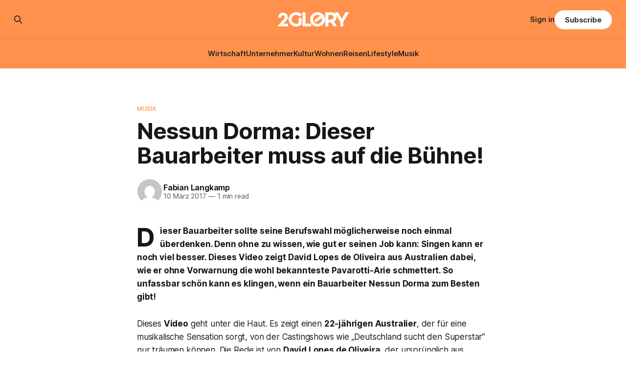

--- FILE ---
content_type: text/html; charset=utf-8
request_url: https://www.2glory.de/bauarbeiter-nessun-dorma/
body_size: 8552
content:
<!DOCTYPE html>
<html lang="de">
<head>

    <title>Nessun Dorma: Dieser Bauarbeiter muss auf die Bühne! | 2GLORY.DE</title>
    <meta charset="utf-8">
    <meta name="viewport" content="width=device-width, initial-scale=1.0">
    
    <link rel="preload" as="style" href="https://www.2glory.de/assets/built/screen.css?v=1a99568e77">
    <link rel="preload" as="script" href="https://www.2glory.de/assets/built/source.js?v=1a99568e77">
    
    <link rel="preload" as="font" type="font/woff2" href="https://www.2glory.de/assets/fonts/inter-roman.woff2?v=1a99568e77" crossorigin="anonymous">
<style>
    @font-face {
        font-family: "Inter";
        font-style: normal;
        font-weight: 100 900;
        font-display: optional;
        src: url(https://www.2glory.de/assets/fonts/inter-roman.woff2?v=1a99568e77) format("woff2");
        unicode-range: U+0000-00FF, U+0131, U+0152-0153, U+02BB-02BC, U+02C6, U+02DA, U+02DC, U+0304, U+0308, U+0329, U+2000-206F, U+2074, U+20AC, U+2122, U+2191, U+2193, U+2212, U+2215, U+FEFF, U+FFFD;
    }
</style>

    <link rel="stylesheet" type="text/css" href="https://www.2glory.de/assets/built/screen.css?v=1a99568e77">

    <style>
        :root {
            --background-color: #ffffff
        }
    </style>

    <script>
        /* The script for calculating the color contrast has been taken from
        https://gomakethings.com/dynamically-changing-the-text-color-based-on-background-color-contrast-with-vanilla-js/ */
        var accentColor = getComputedStyle(document.documentElement).getPropertyValue('--background-color');
        accentColor = accentColor.trim().slice(1);

        if (accentColor.length === 3) {
            accentColor = accentColor[0] + accentColor[0] + accentColor[1] + accentColor[1] + accentColor[2] + accentColor[2];
        }

        var r = parseInt(accentColor.substr(0, 2), 16);
        var g = parseInt(accentColor.substr(2, 2), 16);
        var b = parseInt(accentColor.substr(4, 2), 16);
        var yiq = ((r * 299) + (g * 587) + (b * 114)) / 1000;
        var textColor = (yiq >= 128) ? 'dark' : 'light';

        document.documentElement.className = `has-${textColor}-text`;
    </script>

    <meta name="description" content="Wie schön es sein kann, wenn ein Bauarbeiter Nessun Dorma zum Besten gibt, hörst du hier. Diese Stimme hat mehr Power als jeder Presslufthammer!">
    <link rel="icon" href="https://www.2glory.de/content/images/size/w256h256/2023/03/2GLORY---icon-bright-bg.png" type="image/png">
    <link rel="canonical" href="https://www.2glory.de/bauarbeiter-nessun-dorma/">
    <meta name="referrer" content="no-referrer-when-downgrade">
    
    <meta property="og:site_name" content="2GLORY">
    <meta property="og:type" content="article">
    <meta property="og:title" content="Nessun Dorma: Dieser Bauarbeiter muss auf die Bühne! | 2GLORY.DE">
    <meta property="og:description" content="Wie schön es sein kann, wenn ein Bauarbeiter Nessun Dorma zum Besten gibt, hörst du hier. Diese Stimme hat mehr Power als jeder Presslufthammer!">
    <meta property="og:url" content="https://www.2glory.de/bauarbeiter-nessun-dorma/">
    <meta property="og:image" content="https://images.unsplash.com/photo-1596571316993-49bfe3ead7f1?crop&#x3D;entropy&amp;cs&#x3D;tinysrgb&amp;fit&#x3D;max&amp;fm&#x3D;jpg&amp;ixid&#x3D;MnwxMTc3M3wwfDF8c2VhcmNofDI3fHxtb2JpbGUlMjB3b21hbnxlbnwwfHx8fDE2ODE4NTQwOTA&amp;ixlib&#x3D;rb-4.0.3&amp;q&#x3D;80&amp;w&#x3D;2000">
    <meta property="article:published_time" content="2017-03-10T01:10:00.000Z">
    <meta property="article:modified_time" content="2019-01-30T18:58:49.000Z">
    <meta property="article:tag" content="Musik">
    
    <meta property="article:publisher" content="https://www.facebook.com/2GLORY.DE/">
    <meta name="twitter:card" content="summary_large_image">
    <meta name="twitter:title" content="Nessun Dorma: Dieser Bauarbeiter muss auf die Bühne! | 2GLORY.DE">
    <meta name="twitter:description" content="Wie schön es sein kann, wenn ein Bauarbeiter Nessun Dorma zum Besten gibt, hörst du hier. Diese Stimme hat mehr Power als jeder Presslufthammer!">
    <meta name="twitter:url" content="https://www.2glory.de/bauarbeiter-nessun-dorma/">
    <meta name="twitter:image" content="https://images.unsplash.com/photo-1596571316993-49bfe3ead7f1?crop&#x3D;entropy&amp;cs&#x3D;tinysrgb&amp;fit&#x3D;max&amp;fm&#x3D;jpg&amp;ixid&#x3D;MnwxMTc3M3wwfDF8c2VhcmNofDI3fHxtb2JpbGUlMjB3b21hbnxlbnwwfHx8fDE2ODE4NTQwOTA&amp;ixlib&#x3D;rb-4.0.3&amp;q&#x3D;80&amp;w&#x3D;2000">
    <meta name="twitter:label1" content="Written by">
    <meta name="twitter:data1" content="Fabian Langkamp">
    <meta name="twitter:label2" content="Filed under">
    <meta name="twitter:data2" content="Musik">
    <meta property="og:image:width" content="1200">
    <meta property="og:image:height" content="1800">
    
    <script type="application/ld+json">
{
    "@context": "https://schema.org",
    "@type": "Article",
    "publisher": {
        "@type": "Organization",
        "name": "2GLORY",
        "url": "https://www.2glory.de/",
        "logo": {
            "@type": "ImageObject",
            "url": "https://www.2glory.de/content/images/2025/03/Design-ohne-Titel--36-.png"
        }
    },
    "author": {
        "@type": "Person",
        "name": "Fabian Langkamp",
        "image": {
            "@type": "ImageObject",
            "url": "https://secure.gravatar.com/avatar/0c55370fab3dc110ac5807d47d9955b1?s=512&d=mm&r=g",
            "width": 512,
            "height": 512
        },
        "url": "https://www.2glory.de/author/fabian/",
        "sameAs": [
            "http://localhost"
        ]
    },
    "headline": "Nessun Dorma: Dieser Bauarbeiter muss auf die Bühne! | 2GLORY.DE",
    "url": "https://www.2glory.de/bauarbeiter-nessun-dorma/",
    "datePublished": "2017-03-10T01:10:00.000Z",
    "dateModified": "2019-01-30T18:58:49.000Z",
    "keywords": "Musik",
    "description": "Dieser Bauarbeiter sollte seine Berufswahl möglicherweise noch einmal überdenken. Denn ohne zu wissen, wie gut er seinen Job kann: Singen kann er noch viel besser. Dieses Video zeigt David Lopes de Oliveira aus Australien dabei, wie er ohne Vorwarnung die wohl bekannteste Pavarotti-Arie schmettert. So unfassbar schön kann es klingen, wenn ein Bauarbeiter Nessun Dorma zum Besten gibt!\n\nDieses Video geht unter die Haut. Es zeigt einen 22-jährigen Australier, der für eine musikalische Sensation sor",
    "mainEntityOfPage": "https://www.2glory.de/bauarbeiter-nessun-dorma/"
}
    </script>

    <meta name="generator" content="Ghost 6.13">
    <link rel="alternate" type="application/rss+xml" title="2GLORY" href="https://www.2glory.de/rss/">
    <script defer src="https://cdn.jsdelivr.net/ghost/portal@~2.56/umd/portal.min.js" data-i18n="true" data-ghost="https://www.2glory.de/" data-key="6daccd2f47533d26cb0672089d" data-api="https://2glory.ghost.io/ghost/api/content/" data-locale="de" crossorigin="anonymous"></script><style id="gh-members-styles">.gh-post-upgrade-cta-content,
.gh-post-upgrade-cta {
    display: flex;
    flex-direction: column;
    align-items: center;
    font-family: -apple-system, BlinkMacSystemFont, 'Segoe UI', Roboto, Oxygen, Ubuntu, Cantarell, 'Open Sans', 'Helvetica Neue', sans-serif;
    text-align: center;
    width: 100%;
    color: #ffffff;
    font-size: 16px;
}

.gh-post-upgrade-cta-content {
    border-radius: 8px;
    padding: 40px 4vw;
}

.gh-post-upgrade-cta h2 {
    color: #ffffff;
    font-size: 28px;
    letter-spacing: -0.2px;
    margin: 0;
    padding: 0;
}

.gh-post-upgrade-cta p {
    margin: 20px 0 0;
    padding: 0;
}

.gh-post-upgrade-cta small {
    font-size: 16px;
    letter-spacing: -0.2px;
}

.gh-post-upgrade-cta a {
    color: #ffffff;
    cursor: pointer;
    font-weight: 500;
    box-shadow: none;
    text-decoration: underline;
}

.gh-post-upgrade-cta a:hover {
    color: #ffffff;
    opacity: 0.8;
    box-shadow: none;
    text-decoration: underline;
}

.gh-post-upgrade-cta a.gh-btn {
    display: block;
    background: #ffffff;
    text-decoration: none;
    margin: 28px 0 0;
    padding: 8px 18px;
    border-radius: 4px;
    font-size: 16px;
    font-weight: 600;
}

.gh-post-upgrade-cta a.gh-btn:hover {
    opacity: 0.92;
}</style><script async src="https://js.stripe.com/v3/"></script>
    <script defer src="https://cdn.jsdelivr.net/ghost/sodo-search@~1.8/umd/sodo-search.min.js" data-key="6daccd2f47533d26cb0672089d" data-styles="https://cdn.jsdelivr.net/ghost/sodo-search@~1.8/umd/main.css" data-sodo-search="https://2glory.ghost.io/" data-locale="de" crossorigin="anonymous"></script>
    
    <link href="https://www.2glory.de/webmentions/receive/" rel="webmention">
    <script defer src="/public/cards.min.js?v=1a99568e77"></script>
    <link rel="stylesheet" type="text/css" href="/public/cards.min.css?v=1a99568e77">
    <script defer src="/public/comment-counts.min.js?v=1a99568e77" data-ghost-comments-counts-api="https://www.2glory.de/members/api/comments/counts/"></script>
    <script defer src="/public/member-attribution.min.js?v=1a99568e77"></script>
    <script defer src="/public/ghost-stats.min.js?v=1a99568e77" data-stringify-payload="false" data-datasource="analytics_events" data-storage="localStorage" data-host="https://www.2glory.de/.ghost/analytics/api/v1/page_hit"  tb_site_uuid="282f93cb-aa09-4a07-8155-dabf1fdaa989" tb_post_uuid="36434a21-3d03-4cea-8036-406f061c1cfc" tb_post_type="post" tb_member_uuid="undefined" tb_member_status="undefined"></script><style>:root {--ghost-accent-color: #ff914d;}</style>
    <script type="text/javascript" charset="UTF-8" src="//cdn.cookie-script.com/s/01b372ff456806e81565922dc12dc48c.js"></script><script defer data-domain="2glory.de" src="https://plausible.io/js/plausible.js"></script>
<!-- Google tag (gtag.js) -->
<script async src="https://www.googletagmanager.com/gtag/js?id=G-RQVY0PZL7T"></script>
<script>
window.dataLayer = window.dataLayer || [];
function gtag(){dataLayer.push(arguments);}
gtag('js', new Date());

gtag('config', 'G-RQVY0PZL7T');
</script>
<meta name="google-site-verification" content="36lLnw06ywqXVRsiytttkr9f3jzLnwQ4ybLmkO8UqfY" />
<style>
.kg-product-card-rating {
    display: flex;
    align-items: center;
    grid-column: 2 / 3;
    align-self: start;
    justify-self: end;
    padding-left: 16px;
    color: #ff914d;
}
</style>

</head>
<body class="post-template tag-musik has-sans-title has-sans-body">

<div class="gh-viewport">
    
    <header id="gh-navigation" class="gh-navigation is-stacked has-accent-color gh-outer">
    <div class="gh-navigation-inner gh-inner">

        <div class="gh-navigation-brand">
            <a class="gh-navigation-logo is-title" href="https://www.2glory.de">
                    <img src="https://www.2glory.de/content/images/2025/03/Design-ohne-Titel--36-.png" alt="2GLORY">
            </a>
            <button class="gh-search gh-icon-button" aria-label="Search this site" data-ghost-search>
    <svg xmlns="http://www.w3.org/2000/svg" fill="none" viewBox="0 0 24 24" stroke="currentColor" stroke-width="2" width="20" height="20"><path stroke-linecap="round" stroke-linejoin="round" d="M21 21l-6-6m2-5a7 7 0 11-14 0 7 7 0 0114 0z"></path></svg></button>            <button class="gh-burger gh-icon-button" aria-label="Menu">
                <svg xmlns="http://www.w3.org/2000/svg" width="24" height="24" fill="currentColor" viewBox="0 0 256 256"><path d="M224,128a8,8,0,0,1-8,8H40a8,8,0,0,1,0-16H216A8,8,0,0,1,224,128ZM40,72H216a8,8,0,0,0,0-16H40a8,8,0,0,0,0,16ZM216,184H40a8,8,0,0,0,0,16H216a8,8,0,0,0,0-16Z"></path></svg>                <svg xmlns="http://www.w3.org/2000/svg" width="24" height="24" fill="currentColor" viewBox="0 0 256 256"><path d="M205.66,194.34a8,8,0,0,1-11.32,11.32L128,139.31,61.66,205.66a8,8,0,0,1-11.32-11.32L116.69,128,50.34,61.66A8,8,0,0,1,61.66,50.34L128,116.69l66.34-66.35a8,8,0,0,1,11.32,11.32L139.31,128Z"></path></svg>            </button>
        </div>

        <nav class="gh-navigation-menu">
            <ul class="nav">
    <li class="nav-wirtschaft"><a href="https://www.2glory.de/tag/wirtschaft/">Wirtschaft</a></li>
    <li class="nav-unternehmer"><a href="https://www.2glory.de/tag/unternehmer/">Unternehmer</a></li>
    <li class="nav-kultur"><a href="https://www.2glory.de/tag/kultur/">Kultur</a></li>
    <li class="nav-wohnen"><a href="https://www.2glory.de/tag/wohnen/">Wohnen</a></li>
    <li class="nav-reisen"><a href="https://www.2glory.de/tag/reisen/">Reisen</a></li>
    <li class="nav-lifestyle"><a href="https://www.2glory.de/tag/lifestyle/">Lifestyle</a></li>
    <li class="nav-musik"><a href="https://www.2glory.de/tag/musik/">Musik</a></li>
</ul>

        </nav>

        <div class="gh-navigation-actions">
                <button class="gh-search gh-icon-button" aria-label="Search this site" data-ghost-search>
    <svg xmlns="http://www.w3.org/2000/svg" fill="none" viewBox="0 0 24 24" stroke="currentColor" stroke-width="2" width="20" height="20"><path stroke-linecap="round" stroke-linejoin="round" d="M21 21l-6-6m2-5a7 7 0 11-14 0 7 7 0 0114 0z"></path></svg></button>                <div class="gh-navigation-members">
                            <a href="#/portal/signin" data-portal="signin">Sign in</a>
                                <a class="gh-button" href="#/portal/signup" data-portal="signup">Subscribe</a>
                </div>
        </div>

    </div>
</header>

    

<main class="gh-main">

    <article class="gh-article post tag-musik no-image">

        <header class="gh-article-header gh-canvas">

                <a class="gh-article-tag" href="https://www.2glory.de/tag/musik/">Musik</a>
            <h1 class="gh-article-title is-title">Nessun Dorma: Dieser Bauarbeiter muss auf die Bühne!</h1>

            <div class="gh-article-meta">
                <div class="gh-article-author-image instapaper_ignore">
                            <a href="/author/fabian/">
                                <img class="author-profile-image" src="https://secure.gravatar.com/avatar/0c55370fab3dc110ac5807d47d9955b1?s&#x3D;512&amp;d&#x3D;mm&amp;r&#x3D;g" alt="Fabian Langkamp">
                            </a>
                </div>
                <div class="gh-article-meta-wrapper">
                    <h4 class="gh-article-author-name"><a href="/author/fabian/">Fabian Langkamp</a></h4>
                    <div class="gh-article-meta-content">
                        <time class="gh-article-meta-date" datetime="2017-03-10">10 März 2017</time>
                            <span class="gh-article-meta-length"><span class="bull">—</span> 1 min read</span>
                    </div>
                </div>
            </div>

            
        </header>

        <section class="gh-content gh-canvas is-body drop-cap">
            <p><strong>Dieser Bauarbeiter sollte seine Berufswahl möglicherweise noch einmal überdenken. Denn ohne zu wissen, wie gut er seinen Job kann: Singen kann er noch viel besser. Dieses Video zeigt David Lopes de Oliveira aus Australien dabei, wie er ohne Vorwarnung die wohl bekannteste Pavarotti-Arie schmettert. So unfassbar schön kann es klingen, wenn ein Bauarbeiter Nessun Dorma zum Besten gibt!</strong></p><p>Dieses <strong>Video</strong> geht unter die Haut. Es zeigt einen <strong>22-jährigen Australier</strong>, der für eine musikalische Sensation sorgt, von der Castingshows wie „Deutschland sucht den Superstar” nur träumen können. Die Rede ist von <strong>David Lopes de Oliveira</strong>, der ursprünglich aus Brasilien stammt auf den ersten Blick wie ein <strong>Bauarbeiter</strong> wirkt, der einfach nur seiner ehrenwerten Arbeit nachkommen möchte. Doch wie aus dem Nichts legt er plötzlich sein Arbeitswerkzeug aus den Händen und macht mit seiner engelsgleichen Stimme <strong>Luciano Pavarotti Konkurrenz</strong>. Mehr <strong>Gänsehaut</strong> geht nicht …</p><h2 id="wenn-du-wissen-m-chtest-wie-ein-bauarbeiter-nessun-dorma-singt-here-you-go-">Wenn du wissen möchtest, wie ein Bauarbeiter Nessun Dorma singt: Here you go!</h2><figure class="kg-card kg-embed-card"><iframe style="border: none; overflow: hidden;" src="https://www.facebook.com/plugins/video.php?href=https%3A%2F%2Fwww.facebook.com%2Fpatrick.keating.9469%2Fvideos%2F1257407057642412%2F&amp;show_text=0&amp;width=400" width="400" height="400" frameborder="0" scrolling="no" allowfullscreen="allowfullscreen"></iframe></figure>
        </section>

    </article>

        <div class="gh-comments gh-canvas">
            
        <script defer src="https://cdn.jsdelivr.net/ghost/comments-ui@~1.3/umd/comments-ui.min.js" data-locale="de" data-ghost-comments="https://www.2glory.de/" data-api="https://2glory.ghost.io/ghost/api/content/" data-admin="https://2glory.ghost.io/ghost/" data-key="6daccd2f47533d26cb0672089d" data-title="null" data-count="true" data-post-id="62e909e216bba5003ddbe67b" data-color-scheme="auto" data-avatar-saturation="60" data-accent-color="#ff914d" data-comments-enabled="all" data-publication="2GLORY" crossorigin="anonymous"></script>
    
        </div>

</main>


            <section class="gh-container is-grid gh-outer">
                <div class="gh-container-inner gh-inner">
                    <h2 class="gh-container-title">Read more</h2>
                    <div class="gh-feed">
                            <article class="gh-card post">
    <a class="gh-card-link" href="/beste-nahrungserganzungsmittel-fur-hunde/">
            <figure class="gh-card-image">
                <img
                    srcset="https://images.unsplash.com/photo-1548199973-03cce0bbc87b?crop&#x3D;entropy&amp;cs&#x3D;tinysrgb&amp;fit&#x3D;max&amp;fm&#x3D;webp&amp;ixid&#x3D;M3wxMTc3M3wwfDF8c2VhcmNofDJ8fGRvZ3N8ZW58MHx8fHwxNzY4OTIzNzI1fDA&amp;ixlib&#x3D;rb-4.1.0&amp;q&#x3D;80&amp;w&#x3D;160 160w,
                            https://images.unsplash.com/photo-1548199973-03cce0bbc87b?crop&#x3D;entropy&amp;cs&#x3D;tinysrgb&amp;fit&#x3D;max&amp;fm&#x3D;webp&amp;ixid&#x3D;M3wxMTc3M3wwfDF8c2VhcmNofDJ8fGRvZ3N8ZW58MHx8fHwxNzY4OTIzNzI1fDA&amp;ixlib&#x3D;rb-4.1.0&amp;q&#x3D;80&amp;w&#x3D;320 320w,
                            https://images.unsplash.com/photo-1548199973-03cce0bbc87b?crop&#x3D;entropy&amp;cs&#x3D;tinysrgb&amp;fit&#x3D;max&amp;fm&#x3D;webp&amp;ixid&#x3D;M3wxMTc3M3wwfDF8c2VhcmNofDJ8fGRvZ3N8ZW58MHx8fHwxNzY4OTIzNzI1fDA&amp;ixlib&#x3D;rb-4.1.0&amp;q&#x3D;80&amp;w&#x3D;600 600w,
                            https://images.unsplash.com/photo-1548199973-03cce0bbc87b?crop&#x3D;entropy&amp;cs&#x3D;tinysrgb&amp;fit&#x3D;max&amp;fm&#x3D;webp&amp;ixid&#x3D;M3wxMTc3M3wwfDF8c2VhcmNofDJ8fGRvZ3N8ZW58MHx8fHwxNzY4OTIzNzI1fDA&amp;ixlib&#x3D;rb-4.1.0&amp;q&#x3D;80&amp;w&#x3D;960 960w,
                            https://images.unsplash.com/photo-1548199973-03cce0bbc87b?crop&#x3D;entropy&amp;cs&#x3D;tinysrgb&amp;fit&#x3D;max&amp;fm&#x3D;webp&amp;ixid&#x3D;M3wxMTc3M3wwfDF8c2VhcmNofDJ8fGRvZ3N8ZW58MHx8fHwxNzY4OTIzNzI1fDA&amp;ixlib&#x3D;rb-4.1.0&amp;q&#x3D;80&amp;w&#x3D;1200 1200w,
                            https://images.unsplash.com/photo-1548199973-03cce0bbc87b?crop&#x3D;entropy&amp;cs&#x3D;tinysrgb&amp;fit&#x3D;max&amp;fm&#x3D;webp&amp;ixid&#x3D;M3wxMTc3M3wwfDF8c2VhcmNofDJ8fGRvZ3N8ZW58MHx8fHwxNzY4OTIzNzI1fDA&amp;ixlib&#x3D;rb-4.1.0&amp;q&#x3D;80&amp;w&#x3D;2000 2000w"
                    sizes="320px"
                    src="https://images.unsplash.com/photo-1548199973-03cce0bbc87b?crop&#x3D;entropy&amp;cs&#x3D;tinysrgb&amp;fit&#x3D;max&amp;fm&#x3D;jpg&amp;ixid&#x3D;M3wxMTc3M3wwfDF8c2VhcmNofDJ8fGRvZ3N8ZW58MHx8fHwxNzY4OTIzNzI1fDA&amp;ixlib&#x3D;rb-4.1.0&amp;q&#x3D;80&amp;w&#x3D;600"
                    alt="Beste Nahrungsergänzungsmittel für Hunde"
                    loading="lazy"
                >
            </figure>
        <div class="gh-card-wrapper">
            <h3 class="gh-card-title is-title">Beste Nahrungsergänzungsmittel für Hunde</h3>
                    <p class="gh-card-excerpt is-body">Die Gesundheit des eigenen Hundes steht für viele Halter an erster Stelle. Eine ausgewogene Ernährung bildet die Basis für ein langes, gesundes Hundeleben. Dennoch treten im Alltag Situationen auf, in denen die normale Nahrung nicht ausreicht. Natürliche Nahrungsergänzungsmittel für Hunde unterstützen den Organismus in solchen Phasen gezielt. Diese Präparate dienen</p>
            <footer class="gh-card-meta">
<!--
             -->
                    <span class="gh-card-author">By 2GLORY Redaktion</span>
                    <time class="gh-card-date" datetime="2026-01-20">20 Jan. 2026</time>
                <!--
         --></footer>
        </div>
    </a>
</article>
                            <article class="gh-card post">
    <a class="gh-card-link" href="/helene-fischer-double-caro-perfekte-show-fur-firmenfeiern-gala-events/">
            <figure class="gh-card-image">
                <img
                    srcset="/content/images/size/w160/format/webp/2026/01/Helene-Fischer-Double-Caro.jpeg 160w,
                            /content/images/size/w320/format/webp/2026/01/Helene-Fischer-Double-Caro.jpeg 320w,
                            /content/images/size/w600/format/webp/2026/01/Helene-Fischer-Double-Caro.jpeg 600w,
                            /content/images/size/w960/format/webp/2026/01/Helene-Fischer-Double-Caro.jpeg 960w,
                            /content/images/size/w1200/format/webp/2026/01/Helene-Fischer-Double-Caro.jpeg 1200w,
                            /content/images/size/w2000/format/webp/2026/01/Helene-Fischer-Double-Caro.jpeg 2000w"
                    sizes="320px"
                    src="/content/images/size/w600/2026/01/Helene-Fischer-Double-Caro.jpeg"
                    alt="Helene Fischer Double Caro: Perfekte Show für Firmenfeiern &amp; Gala-Events"
                    loading="lazy"
                >
            </figure>
        <div class="gh-card-wrapper">
            <h3 class="gh-card-title is-title">Helene Fischer Double Caro: Perfekte Show für Firmenfeiern &amp; Gala-Events</h3>
                    <p class="gh-card-excerpt is-body">Das Erfolgsrezept für unvergessliche Unternehmensveranstaltungen

Firmenevents sollen heute mehr sein als professionelle Pflichtveranstaltungen: Sie müssen Emotionen wecken, Begeisterung auslösen und lange in Erinnerung bleiben. Genau hier setzt Helene Fischer Double Caro an. Sie vereint herausragende Bühnenpräsenz, stimmliche Nähe zum Original und eine Performance, die selbst eingefleischte Helene-Fans zum Staunen bringt.</p>
            <footer class="gh-card-meta">
<!--
             -->
                    <span class="gh-card-author">By 2GLORY Redaktion</span>
                    <time class="gh-card-date" datetime="2026-01-14">14 Jan. 2026</time>
                <!--
         --></footer>
        </div>
    </a>
</article>
                            <article class="gh-card post">
    <a class="gh-card-link" href="/viagogo-serioes/">
            <figure class="gh-card-image">
                <img
                    srcset="https://images.unsplash.com/photo-1429962714451-bb934ecdc4ec?crop&#x3D;entropy&amp;cs&#x3D;tinysrgb&amp;fit&#x3D;max&amp;fm&#x3D;webp&amp;ixid&#x3D;M3wxMTc3M3wwfDF8c2VhcmNofDd8fGNvbmNlcnR8ZW58MHx8fHwxNzY4MjM0MDMwfDA&amp;ixlib&#x3D;rb-4.1.0&amp;q&#x3D;80&amp;w&#x3D;160 160w,
                            https://images.unsplash.com/photo-1429962714451-bb934ecdc4ec?crop&#x3D;entropy&amp;cs&#x3D;tinysrgb&amp;fit&#x3D;max&amp;fm&#x3D;webp&amp;ixid&#x3D;M3wxMTc3M3wwfDF8c2VhcmNofDd8fGNvbmNlcnR8ZW58MHx8fHwxNzY4MjM0MDMwfDA&amp;ixlib&#x3D;rb-4.1.0&amp;q&#x3D;80&amp;w&#x3D;320 320w,
                            https://images.unsplash.com/photo-1429962714451-bb934ecdc4ec?crop&#x3D;entropy&amp;cs&#x3D;tinysrgb&amp;fit&#x3D;max&amp;fm&#x3D;webp&amp;ixid&#x3D;M3wxMTc3M3wwfDF8c2VhcmNofDd8fGNvbmNlcnR8ZW58MHx8fHwxNzY4MjM0MDMwfDA&amp;ixlib&#x3D;rb-4.1.0&amp;q&#x3D;80&amp;w&#x3D;600 600w,
                            https://images.unsplash.com/photo-1429962714451-bb934ecdc4ec?crop&#x3D;entropy&amp;cs&#x3D;tinysrgb&amp;fit&#x3D;max&amp;fm&#x3D;webp&amp;ixid&#x3D;M3wxMTc3M3wwfDF8c2VhcmNofDd8fGNvbmNlcnR8ZW58MHx8fHwxNzY4MjM0MDMwfDA&amp;ixlib&#x3D;rb-4.1.0&amp;q&#x3D;80&amp;w&#x3D;960 960w,
                            https://images.unsplash.com/photo-1429962714451-bb934ecdc4ec?crop&#x3D;entropy&amp;cs&#x3D;tinysrgb&amp;fit&#x3D;max&amp;fm&#x3D;webp&amp;ixid&#x3D;M3wxMTc3M3wwfDF8c2VhcmNofDd8fGNvbmNlcnR8ZW58MHx8fHwxNzY4MjM0MDMwfDA&amp;ixlib&#x3D;rb-4.1.0&amp;q&#x3D;80&amp;w&#x3D;1200 1200w,
                            https://images.unsplash.com/photo-1429962714451-bb934ecdc4ec?crop&#x3D;entropy&amp;cs&#x3D;tinysrgb&amp;fit&#x3D;max&amp;fm&#x3D;webp&amp;ixid&#x3D;M3wxMTc3M3wwfDF8c2VhcmNofDd8fGNvbmNlcnR8ZW58MHx8fHwxNzY4MjM0MDMwfDA&amp;ixlib&#x3D;rb-4.1.0&amp;q&#x3D;80&amp;w&#x3D;2000 2000w"
                    sizes="320px"
                    src="https://images.unsplash.com/photo-1429962714451-bb934ecdc4ec?crop&#x3D;entropy&amp;cs&#x3D;tinysrgb&amp;fit&#x3D;max&amp;fm&#x3D;jpg&amp;ixid&#x3D;M3wxMTc3M3wwfDF8c2VhcmNofDd8fGNvbmNlcnR8ZW58MHx8fHwxNzY4MjM0MDMwfDA&amp;ixlib&#x3D;rb-4.1.0&amp;q&#x3D;80&amp;w&#x3D;600"
                    alt="Viagogo seriös? Was Verbraucher über die Ticketbörse wissen sollten"
                    loading="lazy"
                >
            </figure>
        <div class="gh-card-wrapper">
            <h3 class="gh-card-title is-title">Viagogo seriös? Was Verbraucher über die Ticketbörse wissen sollten</h3>
                    <p class="gh-card-excerpt is-body">Wer kurzfristig noch Karten für ein ausverkauftes Konzert, ein Spitzenspiel oder eine Theaterpremiere sucht, landet in Suchmaschinen schnell bei viagogo. Die Plattform wirkt auf den ersten Blick wie ein normaler Ticketshop: Event auswählen, Plätze anklicken, bezahlen – fertig. Genau hier beginnt das Problem. Denn viagogo ist in vielen Fällen keine offizielle</p>
            <footer class="gh-card-meta">
<!--
             -->
                    <span class="gh-card-author">By 2GLORY Redaktion</span>
                    <time class="gh-card-date" datetime="2026-01-12">12 Jan. 2026</time>
                <!--
         --></footer>
        </div>
    </a>
</article>
                            <article class="gh-card post">
    <a class="gh-card-link" href="/die-besten-anbieter-fur-externe-workshop-moderation-unser-vergleich/">
            <figure class="gh-card-image">
                <img
                    srcset="https://images.unsplash.com/photo-1557804506-669a67965ba0?crop&#x3D;entropy&amp;cs&#x3D;tinysrgb&amp;fit&#x3D;max&amp;fm&#x3D;webp&amp;ixid&#x3D;M3wxMTc3M3wwfDF8c2VhcmNofDI2fHxXb3Jrc2hvcHxlbnwwfHx8fDE3NjgyMTc0MDJ8MA&amp;ixlib&#x3D;rb-4.1.0&amp;q&#x3D;80&amp;w&#x3D;160 160w,
                            https://images.unsplash.com/photo-1557804506-669a67965ba0?crop&#x3D;entropy&amp;cs&#x3D;tinysrgb&amp;fit&#x3D;max&amp;fm&#x3D;webp&amp;ixid&#x3D;M3wxMTc3M3wwfDF8c2VhcmNofDI2fHxXb3Jrc2hvcHxlbnwwfHx8fDE3NjgyMTc0MDJ8MA&amp;ixlib&#x3D;rb-4.1.0&amp;q&#x3D;80&amp;w&#x3D;320 320w,
                            https://images.unsplash.com/photo-1557804506-669a67965ba0?crop&#x3D;entropy&amp;cs&#x3D;tinysrgb&amp;fit&#x3D;max&amp;fm&#x3D;webp&amp;ixid&#x3D;M3wxMTc3M3wwfDF8c2VhcmNofDI2fHxXb3Jrc2hvcHxlbnwwfHx8fDE3NjgyMTc0MDJ8MA&amp;ixlib&#x3D;rb-4.1.0&amp;q&#x3D;80&amp;w&#x3D;600 600w,
                            https://images.unsplash.com/photo-1557804506-669a67965ba0?crop&#x3D;entropy&amp;cs&#x3D;tinysrgb&amp;fit&#x3D;max&amp;fm&#x3D;webp&amp;ixid&#x3D;M3wxMTc3M3wwfDF8c2VhcmNofDI2fHxXb3Jrc2hvcHxlbnwwfHx8fDE3NjgyMTc0MDJ8MA&amp;ixlib&#x3D;rb-4.1.0&amp;q&#x3D;80&amp;w&#x3D;960 960w,
                            https://images.unsplash.com/photo-1557804506-669a67965ba0?crop&#x3D;entropy&amp;cs&#x3D;tinysrgb&amp;fit&#x3D;max&amp;fm&#x3D;webp&amp;ixid&#x3D;M3wxMTc3M3wwfDF8c2VhcmNofDI2fHxXb3Jrc2hvcHxlbnwwfHx8fDE3NjgyMTc0MDJ8MA&amp;ixlib&#x3D;rb-4.1.0&amp;q&#x3D;80&amp;w&#x3D;1200 1200w,
                            https://images.unsplash.com/photo-1557804506-669a67965ba0?crop&#x3D;entropy&amp;cs&#x3D;tinysrgb&amp;fit&#x3D;max&amp;fm&#x3D;webp&amp;ixid&#x3D;M3wxMTc3M3wwfDF8c2VhcmNofDI2fHxXb3Jrc2hvcHxlbnwwfHx8fDE3NjgyMTc0MDJ8MA&amp;ixlib&#x3D;rb-4.1.0&amp;q&#x3D;80&amp;w&#x3D;2000 2000w"
                    sizes="320px"
                    src="https://images.unsplash.com/photo-1557804506-669a67965ba0?crop&#x3D;entropy&amp;cs&#x3D;tinysrgb&amp;fit&#x3D;max&amp;fm&#x3D;jpg&amp;ixid&#x3D;M3wxMTc3M3wwfDF8c2VhcmNofDI2fHxXb3Jrc2hvcHxlbnwwfHx8fDE3NjgyMTc0MDJ8MA&amp;ixlib&#x3D;rb-4.1.0&amp;q&#x3D;80&amp;w&#x3D;600"
                    alt="Die besten Anbieter für externe Workshop-Moderation: unser Vergleich"
                    loading="lazy"
                >
            </figure>
        <div class="gh-card-wrapper">
            <h3 class="gh-card-title is-title">Die besten Anbieter für externe Workshop-Moderation: unser Vergleich</h3>
                    <p class="gh-card-excerpt is-body">Wenn in Unternehmen wichtige Entscheidungen anstehen, neue Strategien entwickelt werden müssen oder festgefahrene Prozesse eine Frischekur benötigen, stoßen interne Ressourcen oft an ihre Grenzen. Die eigene Betriebsblindheit oder hierarchische Strukturen können den kreativen Fluss hemmen. Hier setzen externe Workshop-Moderatoren an. Sie bringen Neutralität, methodische Sicherheit und den nötigen Blick von</p>
            <footer class="gh-card-meta">
<!--
             -->
                    <span class="gh-card-author">By 2GLORY Redaktion</span>
                    <time class="gh-card-date" datetime="2026-01-12">12 Jan. 2026</time>
                <!--
         --></footer>
        </div>
    </a>
</article>
                    </div>
                </div>
            </section>

    
    <footer class="gh-footer has-accent-color gh-outer">
    <div class="gh-footer-inner gh-inner">

        <div class="gh-footer-bar">
            <span class="gh-footer-logo is-title">
                    <img src="https://www.2glory.de/content/images/2025/03/Design-ohne-Titel--36-.png" alt="2GLORY">
            </span>
            <nav class="gh-footer-menu">
                <ul class="nav">
    <li class="nav-impressum"><a href="https://www.2glory.de/impressum/">Impressum</a></li>
    <li class="nav-datenschutz"><a href="https://www.2glory.de/datenschutz/">Datenschutz</a></li>
    <li class="nav-werben"><a href="https://www.2glory.de/werben/">Werben</a></li>
</ul>

            </nav>
            <div class="gh-footer-copyright">
                Powered by <a href="https://ghost.org/" target="_blank" rel="noopener">Ghost</a>
            </div>
        </div>

                <section class="gh-footer-signup">
                    <h2 class="gh-footer-signup-header is-title">
                        2GLORY Newsletter
                    </h2>
                    <p class="gh-footer-signup-subhead is-body">
                        Wirtschaft | Kultur | Lifestyle
                    </p>
                    <form class="gh-form" data-members-form>
    <input class="gh-form-input" id="footer-email" name="email" type="email" placeholder="jamie@example.com" required data-members-email>
    <button class="gh-button" type="submit" aria-label="Subscribe">
        <span><span>Subscribe</span> <svg xmlns="http://www.w3.org/2000/svg" width="32" height="32" fill="currentColor" viewBox="0 0 256 256"><path d="M224.49,136.49l-72,72a12,12,0,0,1-17-17L187,140H40a12,12,0,0,1,0-24H187L135.51,64.48a12,12,0,0,1,17-17l72,72A12,12,0,0,1,224.49,136.49Z"></path></svg></span>
        <svg xmlns="http://www.w3.org/2000/svg" height="24" width="24" viewBox="0 0 24 24">
    <g stroke-linecap="round" stroke-width="2" fill="currentColor" stroke="none" stroke-linejoin="round" class="nc-icon-wrapper">
        <g class="nc-loop-dots-4-24-icon-o">
            <circle cx="4" cy="12" r="3"></circle>
            <circle cx="12" cy="12" r="3"></circle>
            <circle cx="20" cy="12" r="3"></circle>
        </g>
        <style data-cap="butt">
            .nc-loop-dots-4-24-icon-o{--animation-duration:0.8s}
            .nc-loop-dots-4-24-icon-o *{opacity:.4;transform:scale(.75);animation:nc-loop-dots-4-anim var(--animation-duration) infinite}
            .nc-loop-dots-4-24-icon-o :nth-child(1){transform-origin:4px 12px;animation-delay:-.3s;animation-delay:calc(var(--animation-duration)/-2.666)}
            .nc-loop-dots-4-24-icon-o :nth-child(2){transform-origin:12px 12px;animation-delay:-.15s;animation-delay:calc(var(--animation-duration)/-5.333)}
            .nc-loop-dots-4-24-icon-o :nth-child(3){transform-origin:20px 12px}
            @keyframes nc-loop-dots-4-anim{0%,100%{opacity:.4;transform:scale(.75)}50%{opacity:1;transform:scale(1)}}
        </style>
    </g>
</svg>        <svg class="checkmark" xmlns="http://www.w3.org/2000/svg" viewBox="0 0 52 52">
    <path class="checkmark__check" fill="none" d="M14.1 27.2l7.1 7.2 16.7-16.8"/>
    <style>
        .checkmark {
            width: 40px;
            height: 40px;
            display: block;
            stroke-width: 2.5;
            stroke: currentColor;
            stroke-miterlimit: 10;
        }

        .checkmark__check {
            transform-origin: 50% 50%;
            stroke-dasharray: 48;
            stroke-dashoffset: 48;
            animation: stroke .3s cubic-bezier(0.650, 0.000, 0.450, 1.000) forwards;
        }

        @keyframes stroke {
            100% { stroke-dashoffset: 0; }
        }
    </style>
</svg>    </button>
    <p data-members-error></p>
</form>                </section>

    </div>
</footer>    
</div>

    <div class="pswp" tabindex="-1" role="dialog" aria-hidden="true">
    <div class="pswp__bg"></div>

    <div class="pswp__scroll-wrap">
        <div class="pswp__container">
            <div class="pswp__item"></div>
            <div class="pswp__item"></div>
            <div class="pswp__item"></div>
        </div>

        <div class="pswp__ui pswp__ui--hidden">
            <div class="pswp__top-bar">
                <div class="pswp__counter"></div>

                <button class="pswp__button pswp__button--close" title="Close (Esc)"></button>
                <button class="pswp__button pswp__button--share" title="Share"></button>
                <button class="pswp__button pswp__button--fs" title="Toggle fullscreen"></button>
                <button class="pswp__button pswp__button--zoom" title="Zoom in/out"></button>

                <div class="pswp__preloader">
                    <div class="pswp__preloader__icn">
                        <div class="pswp__preloader__cut">
                            <div class="pswp__preloader__donut"></div>
                        </div>
                    </div>
                </div>
            </div>

            <div class="pswp__share-modal pswp__share-modal--hidden pswp__single-tap">
                <div class="pswp__share-tooltip"></div>
            </div>

            <button class="pswp__button pswp__button--arrow--left" title="Previous (arrow left)"></button>
            <button class="pswp__button pswp__button--arrow--right" title="Next (arrow right)"></button>

            <div class="pswp__caption">
                <div class="pswp__caption__center"></div>
            </div>
        </div>
    </div>
</div>
<script src="https://www.2glory.de/assets/built/source.js?v=1a99568e77"></script>

<script src="https://cdn.cove.chat/tools.js" data-cove-id="fd707f9084fa408c705692df1ce419a7" async></script>
<style>
      .gh-footer-copyright {
              display: none; !important
      }

</style>

</body>
</html>
